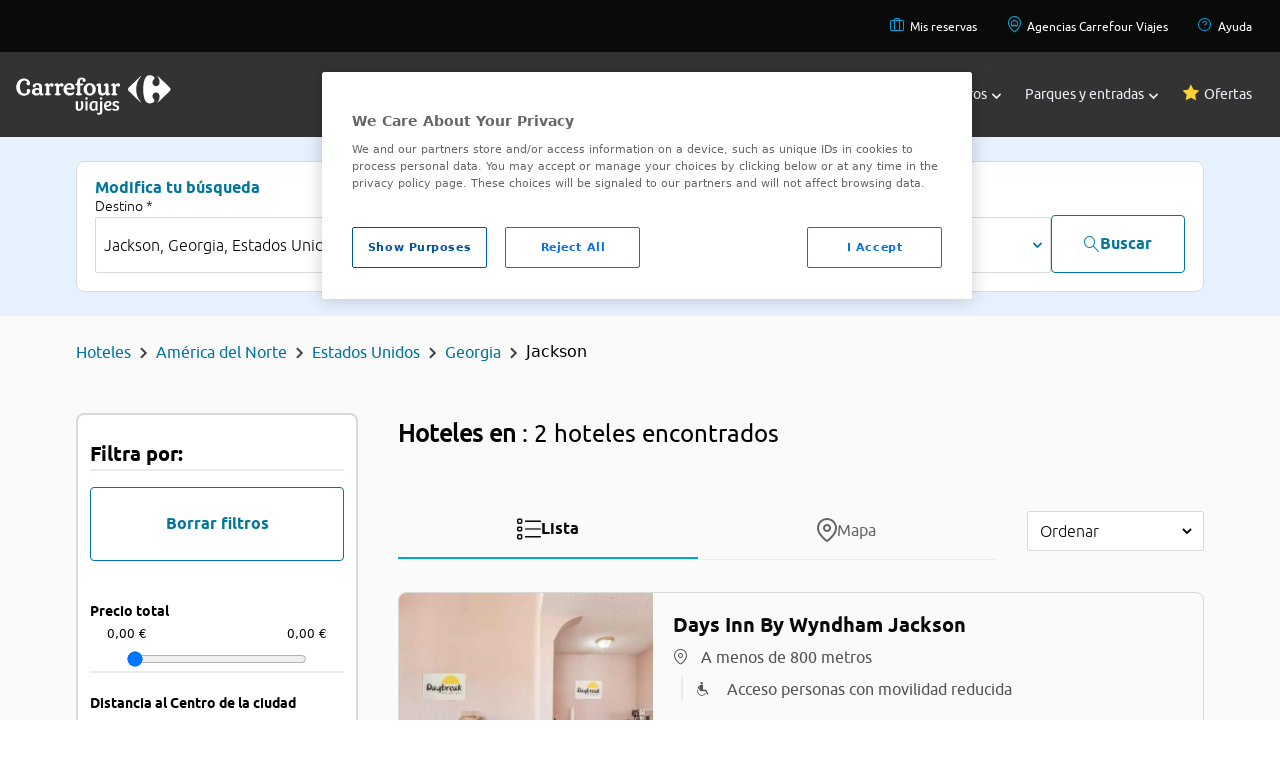

--- FILE ---
content_type: application/javascript
request_url: https://www.viajes.carrefour.es/assets/22012026155216/js/hotels/portfolio.js
body_size: 486
content:
function getParamsSearch(e){var d=e.data("idHotel");var f=e.data("codeParams");var c=$(".list-item[data-id-hotel='"+d+"']");var g=e.data("idCity");var b={idHotel:d,mainImage:c.find(".hotel-img").data("src"),name:c.find(".hotel-resume").find(".hotel-name").text(),address:c.find(".hotel-resume").find(".hotel-address").text(),category:$("<div />").append(c.find(".hotel-resume").find(".stars-category").clone()).html(),singlePrice:c.find(".hotel-prices").find(".single-price").text(),totalPrice:c.find(".hotel-prices").find(".total-price").find(".total-amount").text(),currency:c.find(".hotel-prices").find(".single-price").find(".currency").text()};var a={url:window.carrefour.baseURL+"bookingHotels/getSearchParams",type:"GET",params:{code:encodeURIComponent(f),idEntity:d},callback_OK:function(j,k,i){if(j){$("#offer-content-wrapper").html(j.html);var h=new com.carrefour.vctravel.widget.search.SearchAvailabilityHotels("portfolioHotelDatesForm");populateModalContent(b,showOfferModal);$("#portfolioHotelDatesForm input[name='referer']").val($("#form-results-availability-hotels input[name='referer']").val());$("#portfolioHotelDatesForm input[name='idHotelSearched']").val(b.idHotel);if(b.singlePrice!=""){$("#portfolioHotelDatesForm input[name='newAvailabilitySearch']").val(false)}else{$("#portfolioHotelDatesForm input[name='newAvailabilitySearch']").val(true)}}},callback_KO:function(i,j,h){if(i.errorInfo){alertify.error(i.errorInfo.messageError)}else{alertify.error(window.carrefour.dictionary.errorGlobal)}},callback_beforeSend:function(){com.carrefour.vctravel.util.MessagesUtil.loadingLayoutShow()},callback_complete:function(){com.carrefour.vctravel.util.MessagesUtil.loadingLayoutHide()}};com.carrefour.vctravel.util.AjaxUtil.sendRequest(a)}function showOfferModal(){var b=$("#offer-modal-layout");var a=$("body");if(b.is(":visible")){a.removeClass("offer-open")}else{a.addClass("offer-open")}}function hideOfferModal(){$("body").removeClass("offer-open")}function populateModalContent(a,b){$(".offer-modal-header > h2").html(a.name);$(".offer-modal-header > p").html(a.address);$(".offer-modal-column .hotel-img").css("background-image","url("+a.mainImage+")");$("#offer-category-wrapper").html(a.category);if(a.totalPrice!=""){$(".offer-modal-price-amount").html(a.totalPrice!=""?a.totalPrice:"--");$(".offer-modal-price-currency").html(a.currency)}else{$(".offer-modal-price").hide()}b()};

--- FILE ---
content_type: application/javascript
request_url: https://www.viajes.carrefour.es/assets/22012026155216/js/datalayer/datalayer_tools.js
body_size: 2380
content:
function normalizeDataLayer(a){return a.toLowerCase().normalize("NFKD").replace(/[^\w\s]/g,"").replace(/\s+/g,"-")}function normalizeDateDataLayer(d){var b=d.split("/").reverse();var a="";for(var c=0;c<b.length;c++){a=a+b[c]}return a}function selectDataLayerHotel(c){try{let selectedHotel={};if(typeof pageDatalayer!=="undefined"){for(var b=0;b<pageDatalayer.ecommerce.items.length;b++){if(pageDatalayer.ecommerce.items[b].item_id==c){selectedHotel=pageDatalayer.ecommerce.items[b];break}}dataLayer.push({ecommerce:null});DatalayerModule.pushData({ecommerce:{currency:"EUR",items:[selectedHotel]},event_type:"hotels/booking_process/1-hotel",event:"select_item"})}}catch(a){console.log("No se puede generar datalayer select_item")}}function selectDatalayer(c,x,d,o){try{var h=1;if(typeof pageDatalayer!=="undefined"){var h=pageDatalayer.ecommerce.items[0].quantity;for(var t=0;t<pageDatalayer.ecommerce.items.length;t++){if(pageDatalayer.ecommerce.items[t].item_id.split("/")[0]==c){d=pageDatalayer.ecommerce.items[t].index;if(x!=""){d=d+o+1}break}}}var e="room";if(x===""){var e="accomodation"}var b=$(formResultsAvailabilityHotels);var m=$('li.list-item[data-id-hotel="'+c+'"]');var q=$('ul[data-id-hotel-distribution="'+c+'"]');var w=q.find(".room-option")[o];var s=w.getAttributeNode("data-total-price").value;var p=w.getElementsByClassName("old-price")[0];var a="0.00";var l="";if(p!=undefined){var p=+p.innerText.replace("€","").replace(".","").trim();if(p>0){var a=(p-(+s)).toFixed(2);var l="dto-provider"}}var g=normalizeDataLayer(w.getElementsByClassName("room-type")[0].innerText);var z=w.getElementsByClassName("room-icons")[0].getElementsByClassName("no-refund hidden")[0];if(z==undefined){var r=g+"/"+normalizeDataLayer(w.getElementsByClassName("room-icons")[0].getElementsByClassName("no-refund")[0].getAttribute("aria-label"))}else{var r=g+"/reembolsable"}var n="";for(var u=0;u<4;u++){var f=b.find('input[name="distributions['+u+'].numberAdults"]').val();if(f!=undefined){if(n!=""){n=n+","}n=n+f+"/"+b.find('input[name="distributions['+u+'].numberChildren"]').val()}else{break}}var v=populateRooms(n);var y={price:(s/h).toFixed(2),index:d,quantity:+h,coupon:l,discount:(a/h).toFixed(2),item_name:normalizeDataLayer(m.find(".hotel-name").text())+"/"+normalizeDataLayer(q.find(".greyBg")[0].innerText),item_id:c+"/"+q[0].getAttributeNode("data-distribution-id").value,item_brand:normalizeDataLayer(x),item_category:"accomodations",item_category2:"hotel",item_category3:normalizeDataLayer(m.find(".stars-category").attr("aria-label")),item_category4:v[1],item_category5:r,item_list_id:"hotels/booking_process/1-hotel",item_list_name:"serp",item_destination:normalizeDataLayer(b.find('input[name="entity.city"]').val()),item_checkin:normalizeDateDataLayer(b.find('input[name="dateIn"]').val()),item_checkout:normalizeDateDataLayer(b.find('input[name="dateOut"]').val()),item_guest:n,item_variant:e};if(l===""){delete y.coupon}if(x===""){delete y.item_brand}dataLayer.push({ecommerce:null});DatalayerModule.pushData({ecommerce:{currency:"EUR",items:[y]},event_type:"hotels/booking_process/1-hotel",event:"select_item"})}catch(k){console.log("No se puede generar datalayer select_item")}}function datalayerAddToCartHotel(a){try{if(typeof pageDatalayer!=="undefined"){var c=+a.attr("data-room-index");if(isNaN(c)){var c=0}var d=pageDatalayer.ecommerce.items[c+1];d.item_variant="room"}dataLayer.push({ecommerce:null});DatalayerModule.pushData({ecommerce:{currency:"EUR",items:[d]},event_type:"hotels/booking_process/2-room",event:"add_to_cart"});setCookie("gtm_datalayer",d.index+"#"+d.item_id+"#"+d.item_name+"#"+d.coupon+"#"+d.discount)}catch(b){console.error("No puede generar el datalayer-> add_to_cart")}}function datalayerClickFilterSelect(f){try{var e=$(formResultFiltersHotels+" .group-check-filter");var a=JSON.parse(f);for(var d=0;d<e.length;d++){var b=e.attr("data-name-var");if(!JSON.parse(f).hasOwnProperty(b)){delete a[b]}}delete a.pricefrom;delete a.priceto;delete a.distancefrom;delete a.distanceto;if(JSON.stringify(a)!=JSON.stringify({})){DatalayerModule.pushData(a,{event:"click_filter"})}}catch(c){console.log("no se puede generar el datalayer de filters")}}function selectDatalayerPortfolio(a){var c=$(formResultsAvailabilityHotels);var b=$('li.list-item[data-id-hotel="'+a+'"]');var d={item_name:normalizeDataLayer(b.find(".hotel-name").text()),item_id:a,item_brand:"no-brand",item_category:"accomodations",item_category2:"hotel",item_category3:normalizeDataLayer(b.find(".stars-category").attr("aria-label")),item_list_id:"hotels/booking_process/1-hotel",item_list_name:"serp",index:+b.find(".hotel-index").attr("aria-label"),quantity:1,item_variant:"accomodation"};dataLayer.push({ecommerce:null});DatalayerModule.pushData({ecommerce:{currency:"EUR",items:[d]},event_type:"hotels/booking_process/1-hotel",event:"select_item"})}function populateRooms(g){var e="";var b="";var a=[];var h=g.split(",");for(var d=0;d<h.length;d++){if(e!=""){e=e+",";b=b+","}var f=h[d].split("/");var c=+f[0]+(+f[1]);if(c===1){e=e+"individual";b=b+"I"}else{if(c===2){e=e+"doble";b=b+"D"}else{if(c===3){e=e+"triple";b=b+"T"}else{if(c===4){e=e+"cuadruple";b=b+"C"}else{if(c>4){e=e+"familiar";b=b+"F"}}}}}}a[0]=b;a[1]=e;return a}function datalayerAddToCartTickets(e){try{var d=JSON.parse(e);var a=datalayerListJson.ecommerce.items[0].item_destination;for(var c=0;c<d.length;c++){d[c].item_destination=a}dataLayer.push({ecommerce:null});DatalayerModule.pushData({ecommerce:{currency:"EUR",items:d},event:"add_to_cart"})}catch(b){console.error("No puede generar el datalayer-> add_to_cart")}}function dataLayerCalendar(f,d){try{var e=datalayerListJson.ecommerce.items;for(var c=0;c<f.length;c++){var b=f[c];e[c].price=(+b.getElementsByClassName("price")[0].getElementsByClassName("finally-price")[0].getAttribute("data-amount").replace(",",".")).toFixed(2);e[c].index=c;e[c].item_category2=normalizeDataLayer(b.getAttribute("data-product"));e[c].item_id=$("#idPark").val()+"/"+b.getAttribute("data-idproduct");e[c].item_name=e[c].item_name.split("/")[0]+"/"+normalizeDataLayer(b.getAttribute("data-product"));e[c].item_checkin=normalizeDateDataLayer(d)}dataLayer.push({ecommerce:null});DatalayerModule.pushData({ecommerce:{currency:"EUR",items:e},event:"view_item_list"})}catch(a){console.error("No puede generar el datalayer-> view_item_list")}}function selectDataLayerPark(a){let selectedPark={};if(typeof datalayerListParks!=="undefined"){for(var b=0;b<datalayerListParks.ecommerce.items.length;b++){if(datalayerListParks.ecommerce.items[b].item_id==a){selectedPark=datalayerListParks.ecommerce.items[b];break}}dataLayer.push({ecommerce:null});DatalayerModule.pushData({ecommerce:{currency:"EUR",items:[selectedPark]},event_type:"tickets/booking_process/1-park",event:"select_item"})}}function datalayerAddShippingInfo(f){try{var a=$('form#bookingPaymentForm input[name="totalPrice"]').val();var b=$('form#bookingPaymentForm input[id="bookingType"]').val();if(b!="PARKS"){var g=0;for(var d=0;d<f.length;d++){g=g+f[d].quantity}var e=((a/g).toFixed(2)).toString();for(var d=0;d<f.length;d++){f[d].price=e}}dataLayer.push({ecommerce:null});if(f[0].item_list_id!=undefined){var h=f[0].item_list_id;DatalayerModule.pushData({ecommerce:{currency:"EUR",items:f},event_type:h,event:"add_shipping_info"})}else{DatalayerModule.pushData({ecommerce:{currency:"EUR",items:f},event:"add_shipping_info"})}}catch(c){console.error("No puede generar el datalayer-> add_shipping_info")}}function selectDataLayerFlights(){try{let selectedFlight={};if(typeof pageDatalayer!=="undefined"){selectedFlight=pageDatalayer.ecommerce.items[0]}dataLayer.push({ecommerce:null});DatalayerModule.pushData({ecommerce:{currency:"EUR",items:[selectedFlight]},event:"select_item"})}catch(a){console.log("No se puede generar datalayer select_item")}}function datalayerEcommerceFlights(a){try{if(typeof pageDatalayer!=="undefined"){let totalPrice=0;$("#table-results").find("[data-price]").each(function(){if($(this).data("price")){totalPrice=totalPrice+$(this).data("price")}});var b=pageDatalayer.ecommerce.items;var e=((totalPrice/b.length).toFixed(2)).toString();for(var d=0;d<b.length;d++){b[d].price=e}dataLayer.push({ecommerce:null});DatalayerModule.pushData({ecommerce:{currency:"EUR",items:b},event:a})}}catch(c){console.error("No puede generar el datalayer")}}function listItemFilterDatalayer(b){try{dataLayer.push({ecommerce:null});DatalayerModule.pushData(b)}catch(a){console.log("No se puede generar el GTM click_filter: "+a)}}function datalayerSelectItemFlights(f){try{if(typeof pageDatalayer!=="undefined"){var a=pageDatalayer.ecommerce.items;let selectData=[];for(var d=0;d<f.find(":radio").length;d++){var e=f.find(":radio")[d];if(e.name==""){var c=+e.getAttribute("element-index");selectData.push(a[c])}}dataLayer.push({ecommerce:null});DatalayerModule.pushData({ecommerce:{currency:"EUR",items:selectData},event:"select_item"})}}catch(b){console.error("No puede generar el datalayer-> select_item")}}function filterDatalayerFlights(){try{let dataFilter={};let $form=$("#filter-results-form");let scales=$("[data-scale]");let scaleSelected=[];for(let cont=0;cont<scales.length;cont++){if($(scales.get(cont)).prop("checked")){scaleSelected.push($form.find(".scale-options").find("label")[cont].innerText)}}if(scaleSelected.length>0){dataFilter.escalas=scaleSelected}let companySelected=[];if($('[name="allCarriers"').val()=="false"){let carriers=$("[data-carriers]");for(let cont=0;cont<carriers.length;cont++){if($(carriers.get(cont)).prop("checked")){companySelected.push($form.find(".company-options").find("label").find(".title")[cont+1].innerText)}}if(companySelected.length>0){dataFilter.companias=companySelected}}let carriersType=$("[carrier-type]");let typeCarrierSelected=[];for(let cont=0;cont<carriersType.length;cont++){if($(carriersType.get(cont)).prop("checked")){typeCarrierSelected.push($(carriersType.get(cont)).attr("id"))}}if(typeCarrierSelected.length>0){dataFilter.tipo=typeCarrierSelected}if(JSON.stringify(dataFilter)!="{}"){DatalayerModule.pushData(dataFilter,{event:"click_filter"})}}catch(a){console.log("No se puede generar el GTM click_filter: "+a)}}var getObjectByValue=function(c,a,b){return c.filter(function(d){return d[a]===b})};function setCookie(a,b){document.cookie=a+"="+b+"; max-age=1800; path=/"};